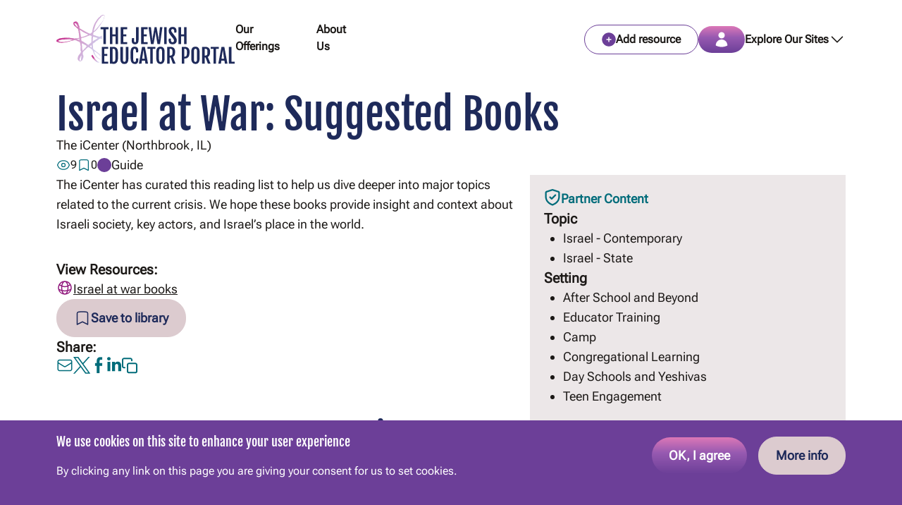

--- FILE ---
content_type: text/html; charset=UTF-8
request_url: https://educator.jewishedproject.org/content/israel-war-suggested-books
body_size: 23677
content:
<!DOCTYPE html>
<html lang="en" dir="ltr" prefix="og: https://ogp.me/ns#">
  <head>
    <meta charset="utf-8" />
<link rel="canonical" href="https://educator.jewishedproject.org/content/israel-war-suggested-books" />
<meta property="og:url" content="https://educator.jewishedproject.org/content/israel-war-suggested-books" />
<meta property="og:title" content="Israel at War: Suggested Books | The Jewish Educator Portal" />
<meta property="og:description" content="A curated reading list to explore major topics related to the current crisis around the Israel-Hamas war." />
<meta property="og:image" content="https://educator.jewishedproject.org/sites/default/files/2024-03/Israel-at-War-Suggested-Books-Hero.jpg" />
<meta name="twitter:card" content="summary_large_image" />
<meta name="Generator" content="Drupal 10 (https://www.drupal.org)" />
<meta name="MobileOptimized" content="width" />
<meta name="HandheldFriendly" content="true" />
<meta name="viewport" content="width=device-width, initial-scale=1.0" />
<link rel="icon" href="/themes/custom/server_theme/favicon.ico" type="image/vnd.microsoft.icon" />
<link rel="alternate" hreflang="en" href="https://educator.jewishedproject.org/content/israel-war-suggested-books" />
<link rel="canonical" href="https://educator.jewishedproject.org/content/israel-war-suggested-books" />
<link rel="shortlink" href="https://educator.jewishedproject.org/node/32216" />
<script src="/sites/default/files/google_tag/default/google_tag.script.js?t8vrkb" defer></script>

    <title>Israel at War: Suggested Books | The Jewish Educator Portal</title>
    <link rel="stylesheet" media="all" href="/sites/default/files/css/css_wD9-FsasD8xOl_waUfc0IIQoHZ30oienpT1BxpJiNsc.css?delta=0&amp;language=en&amp;theme=server_theme&amp;include=[base64]" />
<link rel="stylesheet" media="all" href="/sites/default/files/css/css_AXhYqsyl446RrC7V4ExSpaZ7WzUC1_jHu0qB0hlUrgU.css?delta=1&amp;language=en&amp;theme=server_theme&amp;include=[base64]" />
<link rel="stylesheet" media="all" href="https://maxcdn.bootstrapcdn.com/font-awesome/4.7.0/css/font-awesome.min.css" />
<link rel="stylesheet" media="all" href="/sites/default/files/css/css_IcMzwEo2iEh-HjORp0AKkO4TdsWDRfWtkG0OPZxeXog.css?delta=3&amp;language=en&amp;theme=server_theme&amp;include=[base64]" />

    <script type="application/json" data-drupal-selector="drupal-settings-json">{"path":{"baseUrl":"\/","pathPrefix":"","currentPath":"node\/32216","currentPathIsAdmin":false,"isFront":false,"currentLanguage":"en"},"pluralDelimiter":"\u0003","suppressDeprecationErrors":true,"ajaxPageState":{"libraries":"[base64]","theme":"server_theme","theme_token":null},"ajaxTrustedUrl":[],"data":{"extlink":{"extTarget":true,"extTargetAppendNewWindowDisplay":true,"extTargetAppendNewWindowLabel":"(opens in a new window)","extTargetNoOverride":false,"extNofollow":false,"extTitleNoOverride":false,"extNoreferrer":true,"extFollowNoOverride":false,"extClass":"0","extLabel":"(link is external)","extImgClass":false,"extSubdomains":true,"extExclude":"","extInclude":"","extCssExclude":"","extCssInclude":"","extCssExplicit":"","extAlert":false,"extAlertText":"This link will take you to an external web site. We are not responsible for their content.","extHideIcons":false,"mailtoClass":"0","telClass":"0","mailtoLabel":"(link sends email)","telLabel":"(link is a phone number)","extUseFontAwesome":false,"extIconPlacement":"append","extPreventOrphan":true,"extFaLinkClasses":"fa fa-external-link","extFaMailtoClasses":"fa fa-envelope-o","extAdditionalLinkClasses":"","extAdditionalMailtoClasses":"","extAdditionalTelClasses":"","extFaTelClasses":"fa fa-phone","allowedDomains":[],"extExcludeNoreferrer":""}},"eu_cookie_compliance":{"cookie_policy_version":"1.0.0","popup_enabled":true,"popup_agreed_enabled":false,"popup_hide_agreed":false,"popup_clicking_confirmation":true,"popup_scrolling_confirmation":false,"popup_html_info":"\u003Cdiv role=\u0022alertdialog\u0022 aria-labelledby=\u0022popup-text\u0022 class=\u0022eu-cookie-compliance-banner eu-cookie-compliance-banner-info fluid-container-wide text-white\u0022\u003E\n  \u003Cdiv class=\u0022popup-content info py-10 md:pt-4 flex flex-col md:flex-row space-y-4 md:space-y-0 md:space-x-8 md:justify-between\u0022\u003E\n    \u003Cdiv id=\u0022popup-text\u0022 class=\u0022float-none\u0022\u003E\n      \u003Ch2\u003EWe use cookies on this site to enhance your user experience\u003C\/h2\u003E\n\u003Cp\u003EBy clicking any link on this page you are giving your consent for us to set cookies.\u003C\/p\u003E\n\n    \u003C\/div\u003E\n    \u003Cdiv id=\u0022popup-buttons\u0022 class=\u0022flex flex-col items-center md:flex-row space-y-4 md:space-y-0 md:space-x-4\u0022\u003E\n      \u003Cbutton type=\u0022button\u0022 class=\u0022agree-button eu-cookie-compliance-agree-button bg-button-gradient hover:bg-button-gradient-hover focus-visible:bg-button-gradient-hover text-white text-base lg:text-lg flex flex-row items-center justify-center gap-x-4 rounded-full font-semibold transition-all duration-300 text-nowrap group py-2 px-4 md:py-3 md:px-6\u0022\u003EOK, I agree\u003C\/button\u003E\n              \u003Cbutton type=\u0022button\u0022 class=\u0022disagree-button find-more-button eu-cookie-compliance-more-button text-tjep-navy border border-tjep-pink bg-tjep-pink hover:bg-tjep-light-pink hover:border-tjep-light-pink focus-visible:bg-tjep-light-pink text-base lg:text-lg flex flex-row items-center justify-center gap-x-4 rounded-full font-semibold transition-all duration-300 text-nowrap group py-2 px-4 md:py-3 md:px-6\u0022\u003EMore info\u003C\/button\u003E\n          \u003C\/div\u003E\n  \u003C\/div\u003E\n\u003C\/div\u003E","use_mobile_message":false,"mobile_popup_html_info":"\u003Cdiv role=\u0022alertdialog\u0022 aria-labelledby=\u0022popup-text\u0022 class=\u0022eu-cookie-compliance-banner eu-cookie-compliance-banner-info fluid-container-wide text-white\u0022\u003E\n  \u003Cdiv class=\u0022popup-content info py-10 md:pt-4 flex flex-col md:flex-row space-y-4 md:space-y-0 md:space-x-8 md:justify-between\u0022\u003E\n    \u003Cdiv id=\u0022popup-text\u0022 class=\u0022float-none\u0022\u003E\n      \n    \u003C\/div\u003E\n    \u003Cdiv id=\u0022popup-buttons\u0022 class=\u0022flex flex-col items-center md:flex-row space-y-4 md:space-y-0 md:space-x-4\u0022\u003E\n      \u003Cbutton type=\u0022button\u0022 class=\u0022agree-button eu-cookie-compliance-agree-button bg-button-gradient hover:bg-button-gradient-hover focus-visible:bg-button-gradient-hover text-white text-base lg:text-lg flex flex-row items-center justify-center gap-x-4 rounded-full font-semibold transition-all duration-300 text-nowrap group py-2 px-4 md:py-3 md:px-6\u0022\u003EOK, I agree\u003C\/button\u003E\n              \u003Cbutton type=\u0022button\u0022 class=\u0022disagree-button find-more-button eu-cookie-compliance-more-button text-tjep-navy border border-tjep-pink bg-tjep-pink hover:bg-tjep-light-pink hover:border-tjep-light-pink focus-visible:bg-tjep-light-pink text-base lg:text-lg flex flex-row items-center justify-center gap-x-4 rounded-full font-semibold transition-all duration-300 text-nowrap group py-2 px-4 md:py-3 md:px-6\u0022\u003EMore info\u003C\/button\u003E\n          \u003C\/div\u003E\n  \u003C\/div\u003E\n\u003C\/div\u003E","mobile_breakpoint":768,"popup_html_agreed":false,"popup_use_bare_css":true,"popup_height":"auto","popup_width":"100%","popup_delay":500,"popup_link":"\/privacy-policy","popup_link_new_window":true,"popup_position":false,"fixed_top_position":true,"popup_language":"en","store_consent":false,"better_support_for_screen_readers":false,"cookie_name":"","reload_page":false,"domain":"","domain_all_sites":false,"popup_eu_only":false,"popup_eu_only_js":false,"cookie_lifetime":100,"cookie_session":0,"set_cookie_session_zero_on_disagree":0,"disagree_do_not_show_popup":false,"method":"default","automatic_cookies_removal":true,"allowed_cookies":"","withdraw_markup":"\u003Cbutton type=\u0022button\u0022 class=\u0022eu-cookie-withdraw-tab\u0022\u003EPrivacy settings\u003C\/button\u003E\n\u003Cdiv aria-labelledby=\u0022popup-text\u0022 class=\u0022eu-cookie-withdraw-banner\u0022\u003E\n  \u003Cdiv class=\u0022popup-content info eu-cookie-compliance-content\u0022\u003E\n    \u003Cdiv id=\u0022popup-text\u0022 class=\u0022eu-cookie-compliance-message\u0022 role=\u0022document\u0022\u003E\n      \u003Ch2\u003EWe use cookies on this site to enhance your user experience\u003C\/h2\u003E\n\u003Cp\u003EYou have given your consent for us to set cookies.\u003C\/p\u003E\n\n    \u003C\/div\u003E\n    \u003Cdiv id=\u0022popup-buttons\u0022 class=\u0022eu-cookie-compliance-buttons\u0022\u003E\n      \u003Cbutton type=\u0022button\u0022 class=\u0022eu-cookie-withdraw-button \u0022\u003EWithdraw consent\u003C\/button\u003E\n    \u003C\/div\u003E\n  \u003C\/div\u003E\n\u003C\/div\u003E","withdraw_enabled":false,"reload_options":0,"reload_routes_list":"","withdraw_button_on_info_popup":false,"cookie_categories":[],"cookie_categories_details":[],"enable_save_preferences_button":true,"cookie_value_disagreed":"0","cookie_value_agreed_show_thank_you":"1","cookie_value_agreed":"2","containing_element":"body","settings_tab_enabled":false,"olivero_primary_button_classes":"","olivero_secondary_button_classes":"","close_button_action":"close_banner","open_by_default":true,"modules_allow_popup":true,"hide_the_banner":false,"geoip_match":true,"unverified_scripts":[]},"rollbar":{"accessToken":"b5fe3859d15c42dd84cd546f9deaef90","captureUncaught":false,"captureUnhandledRejections":false,"payload":{"environment":"jep-portal.live"},"rollbarJsUrl":"https:\/\/cdn.rollbar.com\/rollbarjs\/refs\/tags\/v2.26.3\/rollbar.min.js","ignoredMessages":[],"scrubFields":["passwd","password","secret","confirm_password","password_confirmation","auth_token","csrf_token"]},"statistics":{"data":{"nid":"32216"},"url":"\/core\/modules\/statistics\/statistics.php"},"social_media":{"clipboard_copied_text":"Copied!","clipboard_copied_text_timeout":"3000"},"server_page_tracker":{"isCollection":false},"user":{"uid":0,"permissionsHash":"c37023e757161cf0b1307f5b7875ac4ec6a3f4852b1c36831b64397af106ebbe"}}</script>
<script src="/sites/default/files/js/js_BS-iRwfV6lts4CHAHDXzjswHRAIYdxcqFLJz4tAvE44.js?scope=header&amp;delta=0&amp;language=en&amp;theme=server_theme&amp;include=eJxtjuEKwzAIhF8oXR4p2PToXG0Mascef4F1jEF_nfedyuEoVXVjDNm7MLWKjAuY8ArhtuXFjk5yO216oBd3LVUYLfIYJ9GVWzIVmcnyKjqTJIc9YaXTihJGdYPlC_bdizt2nLeTV-Me_p8dw3mjnlwrk5QdC1MeNfqsZEvyoGAPrv6t_CMjHB-RP_IGkY5nJQ"></script>

  </head>
  <body class="server-theme path-node page-node-type-resource-item">
        <a href="#main-content" class="visually-hidden focusable skip-link">
      Skip to main content
    </a>
    <noscript><iframe src="https://www.googletagmanager.com/ns.html?id=GTM-TD6XSW4" height="0" width="0" style="display:none;visibility:hidden"></iframe></noscript>
        <div class="dialog-off-canvas-main-canvas flex flex-col min-h-screen" data-off-canvas-main-canvas>
    <div class="layout-container text-tjep-black flex-grow">
  <header role="navigation" class="h-[72px] md:h-24 xl:h-28 sticky top-0 z-50 transition-all duration-300 bg-white">
  <div class="container-wide max-w-none relative xl:max-w-container-wider flex flex-row gap-x-2 sm:gap-x-20 justify-between items-center h-full">
    <div class="xl:hidden menu-item relative flex items-baseline self-center gap-4 py-0 pr-5">
      <a class="flex gap-2 font-bold" href="/">
        <img class="max-w-36 md:max-w-52 xl:max-w-64" alt="Home" src="/themes/custom/server_theme/dist/images/logo_new.svg" />
      </a>
    </div>
    <nav id="main-nav" class="hidden xl:flex xl:items-center fixed xl:static overflow-y-scroll xl:overflow-y-visible top-0 left-0 h-dvh xl:h-full w-dvw xl:w-auto bg-white xl:bg-transparent z-10">
  <div class="absolute xl:static flex flex-col xl:flex-row justify-between xl:items-center gap-6 p-5 xl:p-0 z-10 xl:h-full xl:gap-x-8 1.5xl:gap-x-20">
    <div class="hidden xl:block menu-item relative flex py-0 flex-shrink-0">
      <a class="flex gap-2" href="/">
        <img class="hidden xl:block" alt="Home" src="/themes/custom/server_theme/dist/images/logo_new.svg" />
      </a>
    </div>
    <div class="flex flex-col xl:flex-row justify-between xl:items-center gap-6 z-10 xl:h-full">
              <div class="menu-item flex xl:items-center xl:max-w-min 1.5xl:max-w-fit xl:py-2 basis-full">
          <div class="relative flex xl:items-center flex-col xl:flex-row">
            <a class="block font-semibold xl:py-2 border-b-4 border-b-transparent transition-all duration-300 ease-in-out" href="">Our Offerings</a>
                                        <div class="sub-menu text-sm xl:text-lg flex flex-col gap-5 static normal-case font-normal text-left pt-4 xl:py-4 xl:px-5 w-auto xl:shadow-md xl:absolute xl:left-0 xl:top-[calc(100%+8px)] xl:text-white xl:bg-tjep-portal-purple xl:z-10 xl:min-w-full xl:w-max xl:max-w-50 xl:hidden">
                                  <a class="block underline-hover-style" href="/content/teaching-resources">Teaching Resources</a>
                                  <a class="block underline-hover-style" href="/content/professional-development">Professional Development</a>
                                  <a class="block underline-hover-style" href="/content/innovation-and-change-0">Innovation &amp; Change</a>
                                  <a class="block underline-hover-style" href="/networks">Communities</a>
                              </div>
                      </div>
        </div>
              <div class="menu-item flex xl:items-center xl:max-w-min 1.5xl:max-w-fit xl:py-2 basis-full">
          <div class="relative flex xl:items-center flex-col xl:flex-row">
            <a class="block font-semibold xl:py-2 border-b-4 border-b-transparent transition-all duration-300 ease-in-out" href="">About Us</a>
                                        <div class="sub-menu text-sm xl:text-lg flex flex-col gap-5 static normal-case font-normal text-left pt-4 xl:py-4 xl:px-5 w-auto xl:shadow-md xl:absolute xl:left-0 xl:top-[calc(100%+8px)] xl:text-white xl:bg-tjep-portal-purple xl:z-10 xl:min-w-full xl:w-max xl:max-w-50 xl:hidden">
                                  <a class="block underline-hover-style" href="/content/what-we-do">What We Do</a>
                                  <a class="block underline-hover-style" href="/content/resource-partners">Our Resource Partners</a>
                                  <a class="block underline-hover-style" href="/content/faqs">FAQs</a>
                                  <a class="block underline-hover-style" href="/content/community-guidelines">Community Guidelines</a>
                              </div>
                      </div>
        </div>
          </div>

        <div class="xl:hidden menu-item relative py-0">
      <a class="block font-semibold xl:leading-7">Explore Our Sites</a>
      <div class="sub-menu flex flex-col gap-5 xl:hidden static normal-case font-normal text-sm xl:text-lg text-left pt-4 xl:py-4 xl:px-2 w-auto xl:shadow-md xl:absolute xl:top-14 xl:left-0 xl:min-w-50 xl:text-white xl:bg-tjep-portal-purple xl:z-10">
                  <a class="block ml-4" href="https://rootone.org/">RootOne</a>
                  <a class="block ml-4" href="https://www.cjilearning.org/">The Center for Jewish-Inclusive Learning</a>
                  <a class="block ml-4" href="https://www.jewishedproject.org/">The Jewish Education Project</a>
                  <a class="block ml-4" href="https://www.yeshivosgeneralstudies.org/">Yeshiva and Day School</a>
              </div>
    </div>

        <div class="menu-item relative py-0 xl:hidden">
      <a class="flex items-center gap-2 pb-2 font-semibold" href="https://educator.jewishedproject.org/resource/add"><div class="text-tjep-portal-purple"><svg width="20" height="20" viewBox="0 0 20 20" fill="none" xmlns="http://www.w3.org/2000/svg"><path fill-rule="evenodd" clip-rule="evenodd" d="M10 0.25C4.61522 0.25 0.25 4.61522 0.25 10C0.25 15.3848 4.61522 19.75 10 19.75C15.3848 19.75 19.75 15.3848 19.75 10C19.75 4.61522 15.3848 0.25 10 0.25ZM10.75 7C10.75 6.58579 10.4142 6.25 10 6.25C9.58579 6.25 9.25 6.58579 9.25 7V9.25H7C6.58579 9.25 6.25 9.58579 6.25 10C6.25 10.4142 6.58579 10.75 7 10.75H9.25V13C9.25 13.4142 9.58579 13.75 10 13.75C10.4142 13.75 10.75 13.4142 10.75 13V10.75H13C13.4142 10.75 13.75 10.4142 13.75 10C13.75 9.58579 13.4142 9.25 13 9.25H10.75V7Z" fill="currentColor"/></svg></div> Add resource</a>
    </div>

        <div class="xl:hidden menu-item relative py-0">
              <a class="block font-semibold xl:leading-7 sso-login-button" href="/jep-sso/login">Log in</a>
          </div>
  </div>
  <div class="xl:hidden absolute top-0 right-0 cursor-pointer">
    <img src="/themes/custom/server_theme/dist/images/close.svg" class="close-main-nav pt-4 pr-4" alt="Close" />
  </div>
</nav>

    <div class="flex gap-x-5 gap-y-6 items-center xl:h-full">
                                    <ul class="hidden md:flex flex-row justify-between h-full items-center w-full sm:w-auto gap-5">
          <li class="hidden xl:flex gap-2 items-center font-bold menu-item py-0">
            



<div class="inline-block button-wrapper md:max-w-max w-fit ">
  <a class="    text-sm md:text-base
 flex flex-row items-center justify-center gap-x-2.5 rounded-full font-semibold transition-all duration-300 py-2 text-nowrap group   bg-white border border-tjep-portal-purple hover:text-white hover:bg-tjep-portal-purple  py-2 px-6 sso-login-button
" href="/jep-sso/login?destination=/resource/add" target="_self" aria-expanded="false" rel="" data-dialog-type="" data-dialog-options="" >
          <div class="text-tjep-portal-purple group-hover:text-white">
              <svg width="20" height="20" viewBox="0 0 20 20" fill="none" xmlns="http://www.w3.org/2000/svg"><path fill-rule="evenodd" clip-rule="evenodd" d="M10 0.25C4.61522 0.25 0.25 4.61522 0.25 10C0.25 15.3848 4.61522 19.75 10 19.75C15.3848 19.75 19.75 15.3848 19.75 10C19.75 4.61522 15.3848 0.25 10 0.25ZM10.75 7C10.75 6.58579 10.4142 6.25 10 6.25C9.58579 6.25 9.25 6.58579 9.25 7V9.25H7C6.58579 9.25 6.25 9.58579 6.25 10C6.25 10.4142 6.58579 10.75 7 10.75H9.25V13C9.25 13.4142 9.58579 13.75 10 13.75C10.4142 13.75 10.75 13.4142 10.75 13V10.75H13C13.4142 10.75 13.75 10.4142 13.75 10C13.75 9.58579 13.4142 9.25 13 9.25H10.75V7Z" fill="currentColor"/></svg>
  
      </div>
                    <div class="">Add resource</div>
      </a>
</div>
          </li>
          <li class="font-bold menu-item py-0 px-0 text-center">
                                    <a  class="    flex flex-row items-center justify-center gap-x-2.5 rounded-full font-semibold transition-all duration-300 py-2 text-nowrap group bg-button-gradient hover:bg-button-gradient-hover focus-visible:bg-button-gradient-hover text-white    py-2 px-6
 UTF-8 sso-login-button" href="/jep-sso/login">
                    <svg width="18" height="22" viewBox="0 0 18 22" fill="none" xmlns="http://www.w3.org/2000/svg"><path fill-rule="evenodd" clip-rule="evenodd" d="M4.5 5C4.5 2.51472 6.51471 0.5 9 0.5C11.4853 0.5 13.5 2.51472 13.5 5C13.5 7.48528 11.4853 9.5 9 9.5C6.51471 9.5 4.5 7.48528 4.5 5Z" fill="currentColor"/><path fill-rule="evenodd" clip-rule="evenodd" d="M0.751241 19.1053C0.828581 14.6156 4.49198 11 9 11C13.5081 11 17.1716 14.6157 17.2488 19.1056C17.2539 19.4034 17.0823 19.676 16.8117 19.8002C14.4327 20.8918 11.7865 21.5 9.00031 21.5C6.21386 21.5 3.56743 20.8917 1.18832 19.7999C0.917647 19.6757 0.746112 19.4031 0.751241 19.1053Z" fill="currentColor"/></svg>
  
            </a>
          </li>
        </ul>
                    <nav role="navigation" aria-labelledby="block-server-theme-our-sites-menu" id="block-server-theme-our-sites" class="block block-menu navigation menu--our-sites our-sites-menu hidden xl:flex xl:items-center xl:h-full">
        
  <div class="flex gap-2 relative">
    <div>
      <h2 class="text-sm md:text-base font-body font-semibold min-w-max normal-case py-2.5" id="block-server-theme-our-sites-menu">Explore Our Sites</h2>
                    
                <ul class="xl:hidden xl:w-72 bg-tjep-portal-purple flex flex-col gap-5 absolute right-0 top-14 py-4 px-5 text-white shadow-md">
                    <li class="menu-item">
        <a class="block pb-2 xl:pb-0 w-fit underline-hover-style     text-base lg:text-lg
" href="https://rootone.org/">RootOne</a>
      </li>
                <li class="menu-item">
        <a class="block pb-2 xl:pb-0 w-fit underline-hover-style     text-base lg:text-lg
" href="https://www.cjilearning.org/">The Center for Jewish-Inclusive Learning</a>
      </li>
                <li class="menu-item">
        <a class="block pb-2 xl:pb-0 w-fit underline-hover-style     text-base lg:text-lg
" href="https://www.jewishedproject.org/">The Jewish Education Project</a>
      </li>
                <li class="menu-item">
        <a class="block pb-2 xl:pb-0 w-fit underline-hover-style     text-base lg:text-lg
" href="https://www.yeshivosgeneralstudies.org/">Yeshiva and Day School</a>
      </li>
        </ul>
  


          </div>
    <button type="button" class="chevron-down">
            <svg xmlns="http://www.w3.org/2000/svg" fill="none" viewBox="0 0 24 24" stroke-width="1.5" stroke="currentColor" class="size-6"><path stroke-linecap="round" stroke-linejoin="round" d="m19.5 8.25-7.5 7.5-7.5-7.5" /></svg>
    </button>
    <button type="button" class="hidden chevron-up">
            <svg xmlns="http://www.w3.org/2000/svg" fill="none" viewBox="0 0 24 24" stroke-width="1.5" stroke="currentColor" class="size-6"><path stroke-linecap="round" stroke-linejoin="round" d="m4.5 15.75 7.5-7.5 7.5 7.5" /></svg>
    </button>
  </div>
  
</nav>

            <a class="menu-toggler cursor-pointer xl:hidden">
        <svg width="40" height="41" viewBox="0 0 40 41" fill="none" xmlns="http://www.w3.org/2000/svg"><path d="M6.66669 10.9363H33.3334M6.66669 20.9363H33.3334M6.66669 30.9363H33.3334" stroke="#1E2A5A" stroke-width="2" stroke-linecap="round" stroke-linejoin="round"/></svg>
      </a>
    </div>
  </div>
</header>


  

  

  

    <div class="region region-highlighted">
    <div data-drupal-messages-fallback class="hidden"></div>

  </div>


  

  <main role="main" class="overflow-x-hidden pb-8 md:pb-10 lg:pb-14 pt-4 md:pt-5">
    <a id="main-content" tabindex="-1"></a>
      <div class="region region-content">
    <div id="block-server-theme-content" class="block-system block-system-main-block">
  
    
      
<article class="node node--type-resource-item node--view-mode-full">

  
    

  
  <div class="node__content">
    


<div class="      bg-transparent
   ">
  <div class="container-wide w-full">
    
<div class="    flex flex-col gap-y-11 md:gap-y-14 lg:gap-y-20
">
  
<div class="    flex flex-col
">
  <div class="page-tracker-back-button py-4 md:py-5 hidden"></div>

<div class="    flex flex-col gap-y-4 md:gap-y-5 lg:gap-y-6 items-start
">
  <div class="page-tracker-back-button py-4 md:py-5 hidden"></div>

  <h1 class="page-title text-navy text-4xl md:text-5xl lg:text-6xl">Israel at War: Suggested Books</h1>


  
<div class="flex flex-wrap items-center gap-x-4 gap-y-2 justify-start">
  <div class="    text-base lg:text-lg
">
  
  
<div class="flex flex-wrap items-center gap-x-4 gap-y-2 justify-start">
  <a href="/content/icenter-northbrook-il" hreflang="en">The iCenter (Northbrook, IL)</a>
</div>

</div>

</div>
  
<div class="max-w-2xl ">
  
  
<div class="flex flex-wrap gap-x-10 gap-y-2 justify-start">
  


<div class="flex flex-row flex-wrap gap-x-4 md:gap-x-5 items-center justify-start  ">
  <div class="views-saves-count flex items-center gap-2 text-center     text-sm md:text-base
     text-tjep-dark-teal
">
        <svg xmlns="http://www.w3.org/2000/svg" fill="none" viewBox="0 0 24 24" stroke-width="1.5" stroke="currentColor" class="size-4 md:size-5 "><path stroke-linecap="round" stroke-linejoin="round" d="M2.036 12.322a1.012 1.012 0 0 1 0-.639C3.423 7.51 7.36 4.5 12 4.5c4.638 0 8.573 3.007 9.963 7.178.07.207.07.431 0 .639C20.577 16.49 16.64 19.5 12 19.5c-4.638 0-8.573-3.007-9.963-7.178Z" /><path stroke-linecap="round" stroke-linejoin="round" d="M15 12a3 3 0 1 1-6 0 3 3 0 0 1 6 0Z" /></svg>
    <div class="    text-tjep-black
">9</div>
  </div>
  <div class="save-counter flex items-center gap-2 text-center     text-sm md:text-base
     text-tjep-dark-teal
">
        <svg xmlns="http://www.w3.org/2000/svg" fill="none" viewBox="0 0 24 24" stroke-width="1.5" stroke="currentColor" class="size-4 md:size-5 "><path stroke-linecap="round" stroke-linejoin="round" d="M17.593 3.322c1.1.128 1.907 1.077 1.907 2.185V21L12 17.25 4.5 21V5.507c0-1.108.806-2.057 1.907-2.185a48.507 48.507 0 0 1 11.186 0Z" /></svg>
    <div class="    text-tjep-black
">0</div>
  </div>
</div>
<div class="flex flex-row flex-wrap gap-y-2 gap-x-5">
  <div class="flex gap-x-2.5 items-center     text-base lg:text-lg
">
  <span class="w-4.5 lg:w-5 h-4.5 lg:h-5 bg-tjep-portal-purple rounded-full"></span>
  Guide
</div>

</div>

</div>

</div>

</div>

</div>

<div class="flex flex-col gap-y-6 md:gap-y-8 lg:gap-y-10
 lg:flex-row lg:gap-x-15 flex-col">

  <div class="w-full lg:max-w-3xl lg:w-3/5">
    
<div class="    flex flex-col gap-y-6 md:gap-y-8 lg:gap-y-10
">
  <div class="    flex flex-col gap-y-2 lg:gap-y-3
">
  <div class="    text-base lg:text-lg
">
  
            <div class="clearfix text-formatted field field--name-field-res-item-description field--type-text-with-summary field--label-hidden field__item"><p>The iCenter has curated this reading list to help us dive deeper into major topics related to the current crisis. We hope these books provide insight and context about Israeli society, key actors, and Israel’s place in the world.</p>
<p>&nbsp;</p>
</div>
      
</div>

</div>

<div class="    flex flex-col gap-y-4 md:gap-y-5 lg:gap-y-6
">
    
<div class="font-semibold">
  <div class="    text-lg lg:text-xl
">
  View Resources:
</div>

</div>

<div class="    flex flex-col gap-y-4 md:gap-y-5 lg:gap-y-6
">
  <div class="flex flex-row gap-2 underline     text-base lg:text-lg
">
  <div class="text-tjep-dark-purple">
                <svg xmlns="http://www.w3.org/2000/svg" fill="none" viewBox="0 0 24 24" stroke-width="1.5" stroke="currentColor" class="size-6"><path stroke-linecap="round" stroke-linejoin="round" d="M12 21a9.004 9.004 0 0 0 8.716-6.747M12 21a9.004 9.004 0 0 1-8.716-6.747M12 21c2.485 0 4.5-4.03 4.5-9S14.485 3 12 3m0 18c-2.485 0-4.5-4.03-4.5-9S9.515 3 12 3m0 0a8.997 8.997 0 0 1 7.843 4.582M12 3a8.997 8.997 0 0 0-7.843 4.582m15.686 0A11.953 11.953 0 0 1 12 10.5c-2.998 0-5.74-1.1-7.843-2.918m15.686 0A8.959 8.959 0 0 1 21 12c0 .778-.099 1.533-.284 2.253m0 0A17.919 17.919 0 0 1 12 16.5c-3.162 0-6.133-.815-8.716-2.247m0 0A9.015 9.015 0 0 1 3 12c0-1.605.42-3.113 1.157-4.418" /></svg>
      </div>
  <a href="https://theicenter.org/icenter_resources/israel-at-war-suggested-books/">Israel at war books</a>
</div>

</div>

</div>
<div class="flag flag-anon-message flag-my-library js-flag-my-library-32216 action-flag w-full sm:w-auto">
  <div class="cursor-pointer">
    



<div class="inline-block button-wrapper md:max-w-max w-fit ">
  <a class="    text-base lg:text-lg
 flex flex-row items-center justify-center gap-x-2.5 rounded-full font-semibold transition-all duration-300 py-2 text-nowrap group  text-tjep-navy border border-tjep-pink bg-tjep-pink hover:bg-tjep-light-pink hover:border-tjep-light-pink focus-visible:bg-tjep-light-pink   py-2 px-4 md:py-3 md:px-6 sso-login-button
" href="/jep-sso/login?flag_anon=my_library-32216&amp;destination=/content/israel-war-suggested-books" target="_self" aria-expanded="false" rel="" data-dialog-type="" data-dialog-options="" >
          <div class="">
                  <svg xmlns="http://www.w3.org/2000/svg" fill="none" viewBox="0 0 24 24" stroke-width="1.5" stroke="currentColor" class="size-6"><path stroke-linecap="round" stroke-linejoin="round" d="M17.593 3.322c1.1.128 1.907 1.077 1.907 2.185V21L12 17.25 4.5 21V5.507c0-1.108.806-2.057 1.907-2.185a48.507 48.507 0 0 1 11.186 0Z" /></svg>
  
      </div>
                    <div class="">Save to library</div>
      </a>
</div>

  </div>
</div>



<div class="    flex flex-col gap-y-4 md:gap-y-5 lg:gap-y-6
">
  <div class="font-semibold     text-lg lg:text-xl
">Share:</div>
  <ul class="flex gap-10 list-none">
          <li>
        <a    class="email text-tjep-dark-teal"  href="mailto:?subject=Israel%20at%20War%3A%20Suggested%20Books&amp;body=Check out this link I shared with you https://educator.jewishedproject.org/content/israel-war-suggested-books" title="Email">
                      <svg xmlns="http://www.w3.org/2000/svg" fill="none" viewBox="0 0 24 24" stroke-width="1.5" stroke="currentColor" class="size-6"><path stroke-linecap="round" stroke-linejoin="round" d="M21.75 6.75v10.5a2.25 2.25 0 0 1-2.25 2.25h-15a2.25 2.25 0 0 1-2.25-2.25V6.75m19.5 0A2.25 2.25 0 0 0 19.5 4.5h-15a2.25 2.25 0 0 0-2.25 2.25m19.5 0v.243a2.25 2.25 0 0 1-1.07 1.916l-7.5 4.615a2.25 2.25 0 0 1-2.36 0L3.32 8.91a2.25 2.25 0 0 1-1.07-1.916V6.75" /></svg>
                  </a>
      </li>
          <li>
        <a  target="_blank"  rel="nooopener noreffer"  class="twitter text-tjep-dark-teal"  href="https://x.com/intent/tweet?url=https://educator.jewishedproject.org/content/israel-war-suggested-books" title="X">
                      <svg class="w-6" width="24" height="24" viewBox="0 0 24 24" fill="none" xmlns="http://www.w3.org/2000/svg"><g clip-path="url(#clip0_2690_1431)"><path d="M14.4533 10.0571L23.4942 0H21.3518L13.5016 8.7324L7.23164 0H0L9.48139 13.2049L0 23.7513H2.14253L10.4326 14.5296L17.0541 23.7513H24.2857L14.4528 10.0571H14.4533ZM11.5188 13.3213L10.5582 12.0064L2.91451 1.54345H6.2053L12.3738 9.98735L13.3345 11.3023L21.3528 22.278H18.062L11.5188 13.3218V13.3213Z" fill="currentColor"/></g><defs><clipPath id="clip0_2690_1431"><rect width="24" height="24" fill="white"/></clipPath></defs></svg>
                  </a>
      </li>
          <li>
        <a  target="_blank"  rel="nooopener noreffer"  class="facebook-share text-tjep-dark-teal"  href="http://www.facebook.com/share.php?u=https://educator.jewishedproject.org/content/israel-war-suggested-books&amp;title=Israel%20at%20War%3A%20Suggested%20Books" title="Facebook">
                      <svg class="size-6" width="10" height="22" viewBox="0 0 10 22" fill="none" xmlns="http://www.w3.org/2000/svg"><mask id="mask0_8738_3965" style="mask-type:alpha" maskUnits="userSpaceOnUse" x="0" y="0" width="10" height="22"><path d="M0 0.158203H10V21.2693H0V0.158203Z" fill="white"/></mask><g mask="url(#mask0_8738_3965)"><path fill-rule="evenodd" clip-rule="evenodd" d="M2.49972 21.2693V11.5936H0V8.07494H2.49972V4.99608C2.49972 3.62828 2.92022 2.47978 3.76122 1.55115C4.60222 0.622518 5.8482 0.158203 7.49972 0.158203C7.91634 0.158203 8.33352 0.174577 8.75014 0.207325C9.16676 0.240072 9.47535 0.272235 9.6759 0.304983L10 0.353519L9.86094 3.67682H7.70803C7.12133 3.67682 6.73186 3.8236 6.53961 4.11657C6.34626 4.40955 6.24986 4.8493 6.24986 5.43583V8.07494H10L9.74571 11.5936H6.24986V21.2693H2.49972Z" fill="currentColor"/></g></svg>
                  </a>
      </li>
          <li>
        <a  target="_blank"  rel="nooopener noreffer"  class="linkedin text-tjep-dark-teal"  href="http://www.linkedin.com/shareArticle?mini=true&amp;url=https://educator.jewishedproject.org/content/israel-war-suggested-books&amp;title=Israel%20at%20War%3A%20Suggested%20Books&amp;source=https://educator.jewishedproject.org/content/israel-war-suggested-books" title="Linkedin">
                      <svg width="20" height="21" viewBox="0 0 20 21" fill="none" xmlns="http://www.w3.org/2000/svg"><path fill-rule="evenodd" clip-rule="evenodd" d="M11.2501 20.2695V12.6099C11.2501 11.7906 11.4695 11.1604 11.9094 10.719C12.3492 10.2777 12.901 10.0571 13.5647 10.0571C14.2434 10.0571 14.7918 10.3015 15.2084 10.7898C15.6245 11.278 15.8328 12.0271 15.8328 13.0354V20.2695H20V12.6099C20 10.7343 19.5407 9.2729 18.6228 8.22449C17.7042 7.17666 16.4971 6.65274 15.0001 6.65274C13.4722 6.65274 12.2224 7.40127 11.2501 8.89835L11.111 7.07821H7.01421L7.08346 10.0571V20.2695H11.2501ZM0.416609 20.2695H4.58325V7.07821H0.416609V20.2695ZM2.47694 4.95029H2.45367C1.72848 4.95029 1.13792 4.72567 0.683084 4.27643C0.227695 3.8272 0 3.27216 0 2.61019C0 1.93238 0.231573 1.37338 0.694164 0.931502C1.15731 0.490754 1.76726 0.269531 2.52292 0.269531C3.26418 0.269531 3.85751 0.490754 4.3057 0.931502C4.75278 1.37338 4.98435 1.93238 5.00042 2.61019C5.00042 3.27216 4.76884 3.8272 4.3057 4.27643C3.84255 4.72567 3.2326 4.95029 2.47694 4.95029Z" fill="currentColor"/></svg>
                  </a>
      </li>
          <li>
        <a  target="_blank"   class="cursor-pointer text-tjep-dark-teal"  data-clipboard-text="https://educator.jewishedproject.org/content/israel-war-suggested-books" title="Copy link">
                      <svg width="24" height="25" viewBox="0 0 24 25" fill="none" xmlns="http://www.w3.org/2000/svg"><path d="M5 15.2695H4C3.46957 15.2695 2.96086 15.0588 2.58579 14.6837C2.21071 14.3087 2 13.8 2 13.2695V4.26953C2 3.7391 2.21071 3.23039 2.58579 2.85532C2.96086 2.48024 3.46957 2.26953 4 2.26953H13C13.5304 2.26953 14.0391 2.48024 14.4142 2.85532C14.7893 3.23039 15 3.7391 15 4.26953V5.26953M11 9.26953H20C21.1046 9.26953 22 10.165 22 11.2695V20.2695C22 21.3741 21.1046 22.2695 20 22.2695H11C9.89543 22.2695 9 21.3741 9 20.2695V11.2695C9 10.165 9.89543 9.26953 11 9.26953Z" stroke="#016C7A" stroke-width="2" stroke-linecap="round" stroke-linejoin="round"/></svg>
                  </a>
      </li>
      </ul>
</div>

</div>

  </div>

    <div class="h-fit w-full lg:w-2/5">
    <div class="bg-tjep-pink-silver">
  <div class="p-5">
  
<div class="    flex flex-col gap-y-4 md:gap-y-5 lg:gap-y-6
">
  <div class="jep-partner-content-label flex gap-3 text-tjep-dark-teal font-semibold     text-base lg:text-lg
">
<svg width="24" height="24" viewBox="0 0 24 24" fill="none" xmlns="http://www.w3.org/2000/svg">
<path fill-rule="evenodd" clip-rule="evenodd" d="M12.7995 0.198934C12.2795 0.0326471 11.7205 0.0326471 11.2005 0.198934L3.3255 2.71893C2.79546 2.88842 2.333 3.22197 2.00488 3.67141C1.67675 4.12086 1.49995 4.66296 1.5 5.21943V10.4994C1.5 12.8484 1.98 15.2724 3.4545 17.5224C4.929 19.7694 7.332 21.7419 11.0025 23.3049C11.318 23.439 11.6572 23.5081 12 23.5081C12.3428 23.5081 12.682 23.439 12.9975 23.3049C16.668 21.7419 19.071 19.7694 20.5455 17.5224C22.02 15.2724 22.5 12.8484 22.5 10.4994V5.21943C22.5 4.66296 22.3232 4.12086 21.9951 3.67141C21.667 3.22197 21.2045 2.88842 20.6745 2.71893L12.7995 0.198934ZM11.8845 2.34243C11.9591 2.31845 12.0394 2.31845 12.114 2.34243L19.989 4.86243C20.0647 4.8866 20.1308 4.9342 20.1777 4.99837C20.2246 5.06253 20.2499 5.13995 20.25 5.21943V10.4994C20.25 12.5364 19.8375 14.4984 18.6645 16.2894C17.4885 18.0804 15.483 19.7994 12.1155 21.2349C12.0789 21.2502 12.0396 21.2581 12 21.2581C11.9604 21.2581 11.9211 21.2502 11.8845 21.2349C8.517 19.8009 6.5115 18.0789 5.3355 16.2879C4.1625 14.4984 3.75 12.5394 3.75 10.4994V5.21943C3.75037 5.1402 3.77583 5.06313 3.82272 4.99926C3.86961 4.93539 3.93552 4.88802 4.011 4.86393L11.886 2.34393L11.8845 2.34243ZM16.92 9.41943C17.1187 9.20617 17.2269 8.9241 17.2218 8.63265C17.2166 8.3412 17.0986 8.06312 16.8924 7.857C16.6863 7.65088 16.4082 7.53281 16.1168 7.52767C15.8253 7.52253 15.5433 7.63071 15.33 7.82943L10.875 12.2844L9.42 10.8294C9.31701 10.7189 9.19281 10.6302 9.05481 10.5688C8.91681 10.5073 8.76784 10.4742 8.61678 10.4715C8.46573 10.4689 8.31569 10.4967 8.1756 10.5532C8.03552 10.6098 7.90827 10.694 7.80144 10.8009C7.69461 10.9077 7.6104 11.035 7.55382 11.175C7.49723 11.3151 7.46945 11.4652 7.47211 11.6162C7.47478 11.7673 7.50784 11.9162 7.56933 12.0542C7.63082 12.1922 7.71947 12.3164 7.83 12.4194L10.08 14.6694C10.2909 14.8801 10.5769 14.9984 10.875 14.9984C11.1731 14.9984 11.4591 14.8801 11.67 14.6694L16.92 9.41943Z" fill="#016C7A"/>
</svg>
Partner Content
</div>
<div class="    flex flex-col gap-y-2 lg:gap-y-3
">
    
<div class="font-semibold">
  <div class="    text-lg lg:text-xl
">
  Topic
</div>

</div>
<div class="    text-base lg:text-lg
">
  <div class="item-list"><ul><li>Israel - Contemporary</li><li>Israel - State</li></ul></div>
</div>

</div>
<div class="    flex flex-col gap-y-2 lg:gap-y-3
">
    
<div class="font-semibold">
  <div class="    text-lg lg:text-xl
">
  Setting
</div>

</div>
<div class="    text-base lg:text-lg
">
  <div class="item-list"><ul><li>After School and Beyond</li><li>Educator Training</li><li>Camp</li><li>Congregational Learning</li><li>Day Schools and Yeshivas</li><li>Teen Engagement</li></ul></div>
</div>

</div>

</div>

</div>

</div>

  </div>
  
</div>



<div class="      bg-transparent
   ">
  <div class="container-wide w-full">
    
<div class="    flex flex-col gap-y-6 md:gap-y-8 lg:gap-y-10
">
  <div class="font-headers">
    
<div class="text-center">
  <div class="    text-tjep-navy
">
  <div class="    text-4xl md:text-5xl lg:text-6xl
">
  <h2>
  Discover more
</h2>

</div>

</div>

</div>

</div>

<div class="grid grid-cols-1 md:grid-cols-2 lg:grid-cols-3 gap-y-6 md:gap-y-8 lg:gap-y-10 gap-x-10
">
  <div class="flex flex-col h-full shadow-md">
  <div class="relative">
      <svg class="ribbon ribbon-partner absolute z-10 top-4 -left-[9px]" width="131" height="56" viewBox="0 0 131 56" fill="none" xmlns="http://www.w3.org/2000/svg"><path d="M0.580078 8.05078C0.580078 3.63251 4.1618 0.0507812 8.58008 0.0507812H110.58C121.626 0.0507812 130.58 9.00509 130.58 20.0508V26.7716C130.58 37.8173 121.626 46.7716 110.58 46.7716H0.580078V8.05078Z" fill="#016C7A"/><rect x="0.580078" y="46.7734" width="8" height="4.24735" fill="#6C3F98"/><path d="M0.580078 50.7734C0.580078 48.5643 2.37094 46.7734 4.58008 46.7734H8.58008V55.2681H4.58008C2.37094 55.2681 0.580078 53.4773 0.580078 51.2681V50.7734Z" fill="white"/><path d="M41.6562 12.0742V20.6055H39.9043V12.0742H41.6562ZM44.2812 12.0742V13.4512H37.3203V12.0742H44.2812ZM47.4219 17.9863V12.0742H49.1738V17.9863C49.1738 18.5566 49.0488 19.0469 48.7988 19.457C48.5488 19.8633 48.207 20.1758 47.7734 20.3945C47.3438 20.6133 46.8594 20.7227 46.3203 20.7227C45.7617 20.7227 45.2676 20.6289 44.8379 20.4414C44.4082 20.2539 44.0703 19.9668 43.8242 19.5801C43.5781 19.1895 43.4551 18.6953 43.4551 18.0977H45.2188C45.2188 18.4102 45.2617 18.6582 45.3477 18.8418C45.4375 19.0254 45.5645 19.1562 45.7285 19.2344C45.8926 19.3125 46.0898 19.3516 46.3203 19.3516C46.543 19.3516 46.7363 19.2988 46.9004 19.1934C47.0645 19.0879 47.1914 18.9336 47.2812 18.7305C47.375 18.5273 47.4219 18.2793 47.4219 17.9863ZM56.3984 19.2344V20.6055H51.8574V19.2344H56.3984ZM52.4316 12.0742V20.6055H50.6738V12.0742H52.4316ZM55.8066 15.5488V16.8848H51.8574V15.5488H55.8066ZM56.3926 12.0742V13.4512H51.8574V12.0742H56.3926ZM60.7461 17.5645H58.5723V16.1934H60.7461C61.082 16.1934 61.3555 16.1387 61.5664 16.0293C61.7773 15.916 61.9316 15.7598 62.0293 15.5605C62.127 15.3613 62.1758 15.1367 62.1758 14.8867C62.1758 14.6328 62.127 14.3965 62.0293 14.1777C61.9316 13.959 61.7773 13.7832 61.5664 13.6504C61.3555 13.5176 61.082 13.4512 60.7461 13.4512H59.1816V20.6055H57.4238V12.0742H60.7461C61.4141 12.0742 61.9863 12.1953 62.4629 12.4375C62.9434 12.6758 63.3105 13.0059 63.5645 13.4277C63.8184 13.8496 63.9453 14.332 63.9453 14.875C63.9453 15.4258 63.8184 15.9023 63.5645 16.3047C63.3105 16.707 62.9434 17.0176 62.4629 17.2363C61.9863 17.4551 61.4141 17.5645 60.7461 17.5645ZM71.4688 17.5645H69.2949V16.1934H71.4688C71.8047 16.1934 72.0781 16.1387 72.2891 16.0293C72.5 15.916 72.6543 15.7598 72.752 15.5605C72.8496 15.3613 72.8984 15.1367 72.8984 14.8867C72.8984 14.6328 72.8496 14.3965 72.752 14.1777C72.6543 13.959 72.5 13.7832 72.2891 13.6504C72.0781 13.5176 71.8047 13.4512 71.4688 13.4512H69.9043V20.6055H68.1465V12.0742H71.4688C72.1367 12.0742 72.709 12.1953 73.1855 12.4375C73.666 12.6758 74.0332 13.0059 74.2871 13.4277C74.541 13.8496 74.668 14.332 74.668 14.875C74.668 15.4258 74.541 15.9023 74.2871 16.3047C74.0332 16.707 73.666 17.0176 73.1855 17.2363C72.709 17.4551 72.1367 17.5645 71.4688 17.5645ZM79.127 19.1758V16.3516C79.127 16.1484 79.0938 15.9746 79.0273 15.8301C78.9609 15.6816 78.8574 15.5664 78.7168 15.4844C78.5801 15.4023 78.4023 15.3613 78.1836 15.3613C77.9961 15.3613 77.834 15.3945 77.6973 15.4609C77.5605 15.5234 77.4551 15.6152 77.3809 15.7363C77.3066 15.8535 77.2695 15.9922 77.2695 16.1523H75.582C75.582 15.8828 75.6445 15.627 75.7695 15.3848C75.8945 15.1426 76.0762 14.9297 76.3145 14.7461C76.5527 14.5586 76.8359 14.4121 77.1641 14.3066C77.4961 14.2012 77.8672 14.1484 78.2773 14.1484C78.7695 14.1484 79.207 14.2305 79.5898 14.3945C79.9727 14.5586 80.2734 14.8047 80.4922 15.1328C80.7148 15.4609 80.8262 15.8711 80.8262 16.3633V19.0762C80.8262 19.4238 80.8477 19.709 80.8906 19.9316C80.9336 20.1504 80.9961 20.3418 81.0781 20.5059V20.6055H79.373C79.291 20.4336 79.2285 20.2188 79.1855 19.9609C79.1465 19.6992 79.127 19.4375 79.127 19.1758ZM79.3496 16.7441L79.3613 17.6992H78.418C78.1953 17.6992 78.002 17.7246 77.8379 17.7754C77.6738 17.8262 77.5391 17.8984 77.4336 17.9922C77.3281 18.082 77.25 18.1875 77.1992 18.3086C77.1523 18.4297 77.1289 18.5625 77.1289 18.707C77.1289 18.8516 77.1621 18.9824 77.2285 19.0996C77.2949 19.2129 77.3906 19.3027 77.5156 19.3691C77.6406 19.4316 77.7871 19.4629 77.9551 19.4629C78.209 19.4629 78.4297 19.4121 78.6172 19.3105C78.8047 19.209 78.9492 19.084 79.0508 18.9355C79.1562 18.7871 79.2109 18.6465 79.2148 18.5137L79.6602 19.2285C79.5977 19.3887 79.5117 19.5547 79.4023 19.7266C79.2969 19.8984 79.1621 20.0605 78.998 20.2129C78.834 20.3613 78.6367 20.4844 78.4062 20.582C78.1758 20.6758 77.9023 20.7227 77.5859 20.7227C77.1836 20.7227 76.8184 20.6426 76.4902 20.4824C76.166 20.3184 75.9082 20.0938 75.7168 19.8086C75.5293 19.5195 75.4355 19.1914 75.4355 18.8242C75.4355 18.4922 75.498 18.1973 75.623 17.9395C75.748 17.6816 75.9316 17.4648 76.1738 17.2891C76.4199 17.1094 76.7266 16.9746 77.0938 16.8848C77.4609 16.791 77.8867 16.7441 78.3711 16.7441H79.3496ZM83.8145 15.6484V20.6055H82.127V14.2656H83.7148L83.8145 15.6484ZM85.7246 14.2246L85.6953 15.7891C85.6133 15.7773 85.5137 15.7676 85.3965 15.7598C85.2832 15.748 85.1797 15.7422 85.0859 15.7422C84.8477 15.7422 84.6406 15.7734 84.4648 15.8359C84.293 15.8945 84.1484 15.9824 84.0312 16.0996C83.918 16.2168 83.832 16.3594 83.7734 16.5273C83.7188 16.6953 83.6875 16.8867 83.6797 17.1016L83.3398 16.9961C83.3398 16.5859 83.3809 16.209 83.4629 15.8652C83.5449 15.5176 83.6641 15.2148 83.8203 14.957C83.9805 14.6992 84.1758 14.5 84.4062 14.3594C84.6367 14.2188 84.9004 14.1484 85.1973 14.1484C85.291 14.1484 85.3867 14.1562 85.4844 14.1719C85.582 14.1836 85.6621 14.2012 85.7246 14.2246ZM89.9199 14.2656V15.4609H86.2285V14.2656H89.9199ZM87.1426 12.7012H88.8301V18.6953C88.8301 18.8789 88.8535 19.0195 88.9004 19.1172C88.9512 19.2148 89.0254 19.2832 89.123 19.3223C89.2207 19.3574 89.3438 19.375 89.4922 19.375C89.5977 19.375 89.6914 19.3711 89.7734 19.3633C89.8594 19.3516 89.9316 19.3398 89.9902 19.3281L89.9961 20.5703C89.8516 20.6172 89.6953 20.6543 89.5273 20.6816C89.3594 20.709 89.1738 20.7227 88.9707 20.7227C88.5996 20.7227 88.2754 20.6621 87.998 20.541C87.7246 20.416 87.5137 20.2168 87.3652 19.9434C87.2168 19.6699 87.1426 19.3105 87.1426 18.8652V12.7012ZM92.5332 15.6191V20.6055H90.8457V14.2656H92.4277L92.5332 15.6191ZM92.2871 17.2129H91.8301C91.8301 16.7441 91.8906 16.3223 92.0117 15.9473C92.1328 15.5684 92.3027 15.2461 92.5215 14.9805C92.7402 14.7109 93 14.5059 93.3008 14.3652C93.6055 14.2207 93.9453 14.1484 94.3203 14.1484C94.6172 14.1484 94.8887 14.1914 95.1348 14.2773C95.3809 14.3633 95.5918 14.5 95.7676 14.6875C95.9473 14.875 96.084 15.123 96.1777 15.4316C96.2754 15.7402 96.3242 16.1172 96.3242 16.5625V20.6055H94.625V16.5566C94.625 16.2754 94.5859 16.0566 94.5078 15.9004C94.4297 15.7441 94.3145 15.6348 94.1621 15.5723C94.0137 15.5059 93.8301 15.4727 93.6113 15.4727C93.3848 15.4727 93.1875 15.5176 93.0195 15.6074C92.8555 15.6973 92.7188 15.8223 92.6094 15.9824C92.5039 16.1387 92.4238 16.3223 92.3691 16.5332C92.3145 16.7441 92.2871 16.9707 92.2871 17.2129ZM100.525 20.7227C100.033 20.7227 99.5918 20.6445 99.2012 20.4883C98.8105 20.3281 98.4785 20.1074 98.2051 19.8262C97.9355 19.5449 97.7285 19.2188 97.584 18.8477C97.4395 18.4727 97.3672 18.0742 97.3672 17.6523V17.418C97.3672 16.9375 97.4355 16.498 97.5723 16.0996C97.709 15.7012 97.9043 15.3555 98.1582 15.0625C98.416 14.7695 98.7285 14.5449 99.0957 14.3887C99.4629 14.2285 99.877 14.1484 100.338 14.1484C100.787 14.1484 101.186 14.2227 101.533 14.3711C101.881 14.5195 102.172 14.7305 102.406 15.0039C102.645 15.2773 102.824 15.6055 102.945 15.9883C103.066 16.3672 103.127 16.7891 103.127 17.2539V17.957H98.0879V16.832H101.469V16.7031C101.469 16.4688 101.426 16.2598 101.34 16.0762C101.258 15.8887 101.133 15.7402 100.965 15.6309C100.797 15.5215 100.582 15.4668 100.32 15.4668C100.098 15.4668 99.9062 15.5156 99.7461 15.6133C99.5859 15.7109 99.4551 15.8477 99.3535 16.0234C99.2559 16.1992 99.1816 16.4062 99.1309 16.6445C99.084 16.8789 99.0605 17.1367 99.0605 17.418V17.6523C99.0605 17.9062 99.0957 18.1406 99.166 18.3555C99.2402 18.5703 99.3438 18.7559 99.4766 18.9121C99.6133 19.0684 99.7773 19.1895 99.9688 19.2754C100.164 19.3613 100.385 19.4043 100.631 19.4043C100.936 19.4043 101.219 19.3457 101.48 19.2285C101.746 19.1074 101.975 18.9258 102.166 18.6836L102.986 19.5742C102.854 19.7656 102.672 19.9492 102.441 20.125C102.215 20.3008 101.941 20.4453 101.621 20.5586C101.301 20.668 100.936 20.7227 100.525 20.7227ZM105.775 15.6484V20.6055H104.088V14.2656H105.676L105.775 15.6484ZM107.686 14.2246L107.656 15.7891C107.574 15.7773 107.475 15.7676 107.357 15.7598C107.244 15.748 107.141 15.7422 107.047 15.7422C106.809 15.7422 106.602 15.7734 106.426 15.8359C106.254 15.8945 106.109 15.9824 105.992 16.0996C105.879 16.2168 105.793 16.3594 105.734 16.5273C105.68 16.6953 105.648 16.8867 105.641 17.1016L105.301 16.9961C105.301 16.5859 105.342 16.209 105.424 15.8652C105.506 15.5176 105.625 15.2148 105.781 14.957C105.941 14.6992 106.137 14.5 106.367 14.3594C106.598 14.2188 106.861 14.1484 107.158 14.1484C107.252 14.1484 107.348 14.1562 107.445 14.1719C107.543 14.1836 107.623 14.2012 107.686 14.2246ZM42.7871 31.7754H44.5391C44.5039 32.3496 44.3457 32.8594 44.0645 33.3047C43.7871 33.75 43.3984 34.0977 42.8984 34.3477C42.4023 34.5977 41.8047 34.7227 41.1055 34.7227C40.5586 34.7227 40.0684 34.6289 39.6348 34.4414C39.2012 34.25 38.8301 33.9766 38.5215 33.6211C38.2168 33.2656 37.9844 32.8359 37.8242 32.332C37.6641 31.8281 37.584 31.2637 37.584 30.6387V30.0469C37.584 29.4219 37.666 28.8574 37.8301 28.3535C37.998 27.8457 38.2363 27.4141 38.5449 27.0586C38.8574 26.7031 39.2305 26.4297 39.6641 26.2383C40.0977 26.0469 40.582 25.9512 41.1172 25.9512C41.8281 25.9512 42.4277 26.0801 42.916 26.3379C43.4082 26.5957 43.7891 26.9512 44.0586 27.4043C44.332 27.8574 44.4961 28.373 44.5508 28.9512H42.793C42.7734 28.6074 42.7051 28.3164 42.5879 28.0781C42.4707 27.8359 42.293 27.6543 42.0547 27.5332C41.8203 27.4082 41.5078 27.3457 41.1172 27.3457C40.8242 27.3457 40.5684 27.4004 40.3496 27.5098C40.1309 27.6191 39.9473 27.7852 39.7988 28.0078C39.6504 28.2305 39.5391 28.5117 39.4648 28.8516C39.3945 29.1875 39.3594 29.582 39.3594 30.0352V30.6387C39.3594 31.0801 39.3926 31.4688 39.459 31.8047C39.5254 32.1367 39.627 32.418 39.7637 32.6484C39.9043 32.875 40.084 33.0469 40.3027 33.1641C40.5254 33.2773 40.793 33.334 41.1055 33.334C41.4727 33.334 41.7754 33.2754 42.0137 33.1582C42.252 33.041 42.4336 32.8672 42.5586 32.6367C42.6875 32.4062 42.7637 32.1191 42.7871 31.7754ZM45.3184 31.5V31.377C45.3184 30.9121 45.3848 30.4844 45.5176 30.0938C45.6504 29.6992 45.8438 29.3574 46.0977 29.0684C46.3516 28.7793 46.6641 28.5547 47.0352 28.3945C47.4062 28.2305 47.832 28.1484 48.3125 28.1484C48.793 28.1484 49.2207 28.2305 49.5957 28.3945C49.9707 28.5547 50.2852 28.7793 50.5391 29.0684C50.7969 29.3574 50.9922 29.6992 51.125 30.0938C51.2578 30.4844 51.3242 30.9121 51.3242 31.377V31.5C51.3242 31.9609 51.2578 32.3887 51.125 32.7832C50.9922 33.1738 50.7969 33.5156 50.5391 33.8086C50.2852 34.0977 49.9727 34.3223 49.6016 34.4824C49.2305 34.6426 48.8047 34.7227 48.3242 34.7227C47.8438 34.7227 47.416 34.6426 47.041 34.4824C46.6699 34.3223 46.3555 34.0977 46.0977 33.8086C45.8438 33.5156 45.6504 33.1738 45.5176 32.7832C45.3848 32.3887 45.3184 31.9609 45.3184 31.5ZM47.0059 31.377V31.5C47.0059 31.7656 47.0293 32.0137 47.0762 32.2441C47.123 32.4746 47.1973 32.6777 47.2988 32.8535C47.4043 33.0254 47.541 33.1602 47.709 33.2578C47.877 33.3555 48.082 33.4043 48.3242 33.4043C48.5586 33.4043 48.7598 33.3555 48.9277 33.2578C49.0957 33.1602 49.2305 33.0254 49.332 32.8535C49.4336 32.6777 49.5078 32.4746 49.5547 32.2441C49.6055 32.0137 49.6309 31.7656 49.6309 31.5V31.377C49.6309 31.1191 49.6055 30.877 49.5547 30.6504C49.5078 30.4199 49.4316 30.2168 49.3262 30.041C49.2246 29.8613 49.0898 29.7207 48.9219 29.6191C48.7539 29.5176 48.5508 29.4668 48.3125 29.4668C48.0742 29.4668 47.8711 29.5176 47.7031 29.6191C47.5391 29.7207 47.4043 29.8613 47.2988 30.041C47.1973 30.2168 47.123 30.4199 47.0762 30.6504C47.0293 30.877 47.0059 31.1191 47.0059 31.377ZM54.0137 29.6191V34.6055H52.3262V28.2656H53.9082L54.0137 29.6191ZM53.7676 31.2129H53.3105C53.3105 30.7441 53.3711 30.3223 53.4922 29.9473C53.6133 29.5684 53.7832 29.2461 54.002 28.9805C54.2207 28.7109 54.4805 28.5059 54.7812 28.3652C55.0859 28.2207 55.4258 28.1484 55.8008 28.1484C56.0977 28.1484 56.3691 28.1914 56.6152 28.2773C56.8613 28.3633 57.0723 28.5 57.248 28.6875C57.4277 28.875 57.5645 29.123 57.6582 29.4316C57.7559 29.7402 57.8047 30.1172 57.8047 30.5625V34.6055H56.1055V30.5566C56.1055 30.2754 56.0664 30.0566 55.9883 29.9004C55.9102 29.7441 55.7949 29.6348 55.6426 29.5723C55.4941 29.5059 55.3105 29.4727 55.0918 29.4727C54.8652 29.4727 54.668 29.5176 54.5 29.6074C54.3359 29.6973 54.1992 29.8223 54.0898 29.9824C53.9844 30.1387 53.9043 30.3223 53.8496 30.5332C53.7949 30.7441 53.7676 30.9707 53.7676 31.2129ZM62.1934 28.2656V29.4609H58.502V28.2656H62.1934ZM59.416 26.7012H61.1035V32.6953C61.1035 32.8789 61.127 33.0195 61.1738 33.1172C61.2246 33.2148 61.2988 33.2832 61.3965 33.3223C61.4941 33.3574 61.6172 33.375 61.7656 33.375C61.8711 33.375 61.9648 33.3711 62.0469 33.3633C62.1328 33.3516 62.2051 33.3398 62.2637 33.3281L62.2695 34.5703C62.125 34.6172 61.9688 34.6543 61.8008 34.6816C61.6328 34.709 61.4473 34.7227 61.2441 34.7227C60.873 34.7227 60.5488 34.6621 60.2715 34.541C59.998 34.416 59.7871 34.2168 59.6387 33.9434C59.4902 33.6699 59.416 33.3105 59.416 32.8652V26.7012ZM66.0723 34.7227C65.5801 34.7227 65.1387 34.6445 64.748 34.4883C64.3574 34.3281 64.0254 34.1074 63.752 33.8262C63.4824 33.5449 63.2754 33.2188 63.1309 32.8477C62.9863 32.4727 62.9141 32.0742 62.9141 31.6523V31.418C62.9141 30.9375 62.9824 30.498 63.1191 30.0996C63.2559 29.7012 63.4512 29.3555 63.7051 29.0625C63.9629 28.7695 64.2754 28.5449 64.6426 28.3887C65.0098 28.2285 65.4238 28.1484 65.8848 28.1484C66.334 28.1484 66.7324 28.2227 67.0801 28.3711C67.4277 28.5195 67.7188 28.7305 67.9531 29.0039C68.1914 29.2773 68.3711 29.6055 68.4922 29.9883C68.6133 30.3672 68.6738 30.7891 68.6738 31.2539V31.957H63.6348V30.832H67.0156V30.7031C67.0156 30.4688 66.9727 30.2598 66.8867 30.0762C66.8047 29.8887 66.6797 29.7402 66.5117 29.6309C66.3438 29.5215 66.1289 29.4668 65.8672 29.4668C65.6445 29.4668 65.4531 29.5156 65.293 29.6133C65.1328 29.7109 65.002 29.8477 64.9004 30.0234C64.8027 30.1992 64.7285 30.4062 64.6777 30.6445C64.6309 30.8789 64.6074 31.1367 64.6074 31.418V31.6523C64.6074 31.9062 64.6426 32.1406 64.7129 32.3555C64.7871 32.5703 64.8906 32.7559 65.0234 32.9121C65.1602 33.0684 65.3242 33.1895 65.5156 33.2754C65.7109 33.3613 65.9316 33.4043 66.1777 33.4043C66.4824 33.4043 66.7656 33.3457 67.0273 33.2285C67.293 33.1074 67.5215 32.9258 67.7129 32.6836L68.5332 33.5742C68.4004 33.7656 68.2188 33.9492 67.9883 34.125C67.7617 34.3008 67.4883 34.4453 67.168 34.5586C66.8477 34.668 66.4824 34.7227 66.0723 34.7227ZM71.2871 29.6191V34.6055H69.5996V28.2656H71.1816L71.2871 29.6191ZM71.041 31.2129H70.584C70.584 30.7441 70.6445 30.3223 70.7656 29.9473C70.8867 29.5684 71.0566 29.2461 71.2754 28.9805C71.4941 28.7109 71.7539 28.5059 72.0547 28.3652C72.3594 28.2207 72.6992 28.1484 73.0742 28.1484C73.3711 28.1484 73.6426 28.1914 73.8887 28.2773C74.1348 28.3633 74.3457 28.5 74.5215 28.6875C74.7012 28.875 74.8379 29.123 74.9316 29.4316C75.0293 29.7402 75.0781 30.1172 75.0781 30.5625V34.6055H73.3789V30.5566C73.3789 30.2754 73.3398 30.0566 73.2617 29.9004C73.1836 29.7441 73.0684 29.6348 72.916 29.5723C72.7676 29.5059 72.584 29.4727 72.3652 29.4727C72.1387 29.4727 71.9414 29.5176 71.7734 29.6074C71.6094 29.6973 71.4727 29.8223 71.3633 29.9824C71.2578 30.1387 71.1777 30.3223 71.123 30.5332C71.0684 30.7441 71.041 30.9707 71.041 31.2129ZM79.4668 28.2656V29.4609H75.7754V28.2656H79.4668ZM76.6895 26.7012H78.377V32.6953C78.377 32.8789 78.4004 33.0195 78.4473 33.1172C78.498 33.2148 78.5723 33.2832 78.6699 33.3223C78.7676 33.3574 78.8906 33.375 79.0391 33.375C79.1445 33.375 79.2383 33.3711 79.3203 33.3633C79.4062 33.3516 79.4785 33.3398 79.5371 33.3281L79.543 34.5703C79.3984 34.6172 79.2422 34.6543 79.0742 34.6816C78.9062 34.709 78.7207 34.7227 78.5176 34.7227C78.1465 34.7227 77.8223 34.6621 77.5449 34.541C77.2715 34.416 77.0605 34.2168 76.9121 33.9434C76.7637 33.6699 76.6895 33.3105 76.6895 32.8652V26.7012Z" fill="white"/><path d="M15.5807 16.5844V20.7417C15.5809 22.2203 15.8787 23.6818 16.4541 25.0283C17.0296 26.3748 17.8694 27.5752 18.9174 28.5489L22.0807 31.488L25.2441 28.5489C26.2921 27.5752 27.132 26.3749 27.7074 25.0284C28.2829 23.6819 28.5806 22.2203 28.5807 20.7417V16.5844L22.0807 13.9962L15.5807 16.5844ZM14.1171 14.7094L22.0807 11.5391L30.0443 14.7105C30.2508 14.7927 30.4287 14.9398 30.5543 15.1322C30.68 15.3246 30.7473 15.5531 30.7474 15.7872V20.7417C30.7474 24.3962 29.2611 27.8737 26.6708 30.2813L22.0807 34.5455L17.4906 30.2813C16.2101 29.0915 15.1839 27.6249 14.4808 25.9796C13.7777 24.3343 13.414 22.5484 13.4141 20.7417V15.7872C13.4141 15.5531 13.4815 15.3246 13.6071 15.1322C13.7328 14.9398 13.9107 14.7915 14.1171 14.7094ZM20.9313 23.3506L24.762 19.283C24.9663 19.0735 25.2399 18.9576 25.524 18.9602C25.808 18.9628 26.0798 19.0838 26.2806 19.2971C26.4815 19.5103 26.5954 19.7989 26.5979 20.1005C26.6003 20.4021 26.4911 20.6926 26.2938 20.9096L21.6972 25.7916C21.4941 26.0072 21.2186 26.1284 20.9313 26.1284C20.6441 26.1284 20.3686 26.0072 20.1654 25.7916L17.8676 23.3517C17.6703 23.1348 17.5611 22.8442 17.5636 22.5426C17.5661 22.241 17.68 21.9525 17.8808 21.7392C18.0817 21.5259 18.3534 21.4049 18.6375 21.4023C18.9215 21.3997 19.1952 21.5156 19.3995 21.7252L20.9313 23.3517V23.3506Z" fill="white"/></svg>
      <picture>
                  <source srcset="/sites/default/files/styles/card_lg_1x_480x252/public/resource_submission/2022-10/pub-life-and-assasination-yitzhak-rabin-IHS-p76rqo5ugq8zzoggbbm2okkou4okbos8lq5cspjfj6.jpg?itok=iZylIPnc 1x, /sites/default/files/styles/card_lg_2x_960x504/public/resource_submission/2022-10/pub-life-and-assasination-yitzhak-rabin-IHS-p76rqo5ugq8zzoggbbm2okkou4okbos8lq5cspjfj6.jpg?itok=2prLSZ1d 2x" media="all and (min-width: 1024px)" type="image/jpeg" width="480" height="252"/>
              <source srcset="/sites/default/files/styles/card_md_1x_512x270/public/resource_submission/2022-10/pub-life-and-assasination-yitzhak-rabin-IHS-p76rqo5ugq8zzoggbbm2okkou4okbos8lq5cspjfj6.jpg?itok=HJQCL0Kl 1x, /sites/default/files/styles/card_md_2x_1024x540/public/resource_submission/2022-10/pub-life-and-assasination-yitzhak-rabin-IHS-p76rqo5ugq8zzoggbbm2okkou4okbos8lq5cspjfj6.jpg?itok=BkWCbaSL 2x" media="all and (min-width: 768px)" type="image/jpeg" width="512" height="270"/>
              <source srcset="/sites/default/files/styles/card_sm_1x_768x400/public/resource_submission/2022-10/pub-life-and-assasination-yitzhak-rabin-IHS-p76rqo5ugq8zzoggbbm2okkou4okbos8lq5cspjfj6.jpg?itok=zNnNyx_o 1x, /sites/default/files/styles/card_sm_2x_1536x800/public/resource_submission/2022-10/pub-life-and-assasination-yitzhak-rabin-IHS-p76rqo5ugq8zzoggbbm2okkou4okbos8lq5cspjfj6.jpg?itok=FN6IiMAG 2x" media="all and (min-width: 640px)" type="image/jpeg" width="768" height="400"/>
              <source srcset="/sites/default/files/styles/card_mobile_1x_640x335/public/resource_submission/2022-10/pub-life-and-assasination-yitzhak-rabin-IHS-p76rqo5ugq8zzoggbbm2okkou4okbos8lq5cspjfj6.jpg?itok=3kk3tQMe 1x, /sites/default/files/styles/card_mobile_2x_1280x670/public/resource_submission/2022-10/pub-life-and-assasination-yitzhak-rabin-IHS-p76rqo5ugq8zzoggbbm2okkou4okbos8lq5cspjfj6.jpg?itok=LVW9oKWW 2x" type="image/jpeg" width="640" height="335"/>
                  <img width="1536" height="800" src="/sites/default/files/styles/card_sm_2x_1536x800/public/resource_submission/2022-10/pub-life-and-assasination-yitzhak-rabin-IHS-p76rqo5ugq8zzoggbbm2okkou4okbos8lq5cspjfj6.jpg?itok=FN6IiMAG" alt="" loading="lazy" />

  </picture>

</div>

  <div class="flex flex-col flex-grow justify-between py-2 px-4 gap-4 sm:py-3 sm:px-5 sm:gap-5 lg:px-6 lg:gap-6">
    <div class="    flex flex-col gap-y-1
">
    
<div class="font-semibold">
  <div class="    text-tjep-navy
">
  <div class="    text-lg lg:text-xl
">
  <div class="    line-clamp-2
">
  <div class="    text-lg lg:text-xl
">
  <a href="/content/life-and-assassination-yitzhak-rabin" hreflang="en">The Life and Assassination of Yitzhak Rabin</a>
</div>

</div>

</div>

</div>

</div>
<div class="    line-clamp-3
">
  <div class="    text-sm md:text-base
">
  
            <div class="clearfix text-formatted field field--name-field-res-item-description field--type-text-with-summary field--label-hidden field__item">  <p>No event has fractured Israeli society more than the assassination of Yitzhak Rabin.</p>


</div>
      
</div>

</div>

</div>

    <div class="    flex flex-col gap-y-2 lg:gap-y-3
">
  <div class="border-t border-tjep-dark-teal"></div>
<div class="w-fit">
  <div class="    text-tjep-dark-teal
">
  


<div class="flex flex-row flex-wrap gap-x-4 md:gap-x-5 items-center justify-start  ">
  <div class="views-saves-count flex items-center gap-2 text-center     text-sm md:text-base
     text-tjep-dark-teal
">
        <svg xmlns="http://www.w3.org/2000/svg" fill="none" viewBox="0 0 24 24" stroke-width="1.5" stroke="currentColor" class="size-4 md:size-5 "><path stroke-linecap="round" stroke-linejoin="round" d="M2.036 12.322a1.012 1.012 0 0 1 0-.639C3.423 7.51 7.36 4.5 12 4.5c4.638 0 8.573 3.007 9.963 7.178.07.207.07.431 0 .639C20.577 16.49 16.64 19.5 12 19.5c-4.638 0-8.573-3.007-9.963-7.178Z" /><path stroke-linecap="round" stroke-linejoin="round" d="M15 12a3 3 0 1 1-6 0 3 3 0 0 1 6 0Z" /></svg>
    <div class="    text-tjep-black
">72</div>
  </div>
  <div class="save-counter flex items-center gap-2 text-center     text-sm md:text-base
     text-tjep-dark-teal
">
        <svg xmlns="http://www.w3.org/2000/svg" fill="none" viewBox="0 0 24 24" stroke-width="1.5" stroke="currentColor" class="size-4 md:size-5 "><path stroke-linecap="round" stroke-linejoin="round" d="M17.593 3.322c1.1.128 1.907 1.077 1.907 2.185V21L12 17.25 4.5 21V5.507c0-1.108.806-2.057 1.907-2.185a48.507 48.507 0 0 1 11.186 0Z" /></svg>
    <div class="    text-tjep-black
">0</div>
  </div>
</div>

</div>

</div>

</div>

  </div>
</div>
<div class="flex flex-col h-full shadow-md">
    <picture>
                  <source srcset="/sites/default/files/styles/card_lg_1x_480x252/public/2025-09/Square%20Logo%20Full%20Color%20%282%29.png?h=6b0e383c&amp;itok=ipaBkg1U 1x, /sites/default/files/styles/card_lg_2x_960x504/public/2025-09/Square%20Logo%20Full%20Color%20%282%29.png?h=6b0e383c&amp;itok=tF89d5Xs 2x" media="all and (min-width: 1024px)" type="image/png" width="480" height="252"/>
              <source srcset="/sites/default/files/styles/card_md_1x_512x270/public/2025-09/Square%20Logo%20Full%20Color%20%282%29.png?h=6b0e383c&amp;itok=Quz8B8u5 1x, /sites/default/files/styles/card_md_2x_1024x540/public/2025-09/Square%20Logo%20Full%20Color%20%282%29.png?h=6b0e383c&amp;itok=aMrVrD5b 2x" media="all and (min-width: 768px)" type="image/png" width="512" height="270"/>
              <source srcset="/sites/default/files/styles/card_sm_1x_768x400/public/2025-09/Square%20Logo%20Full%20Color%20%282%29.png?h=6b0e383c&amp;itok=_rs3OQ5z 1x, /sites/default/files/styles/card_sm_2x_1536x800/public/2025-09/Square%20Logo%20Full%20Color%20%282%29.png?h=6b0e383c&amp;itok=utLqZTzo 2x" media="all and (min-width: 640px)" type="image/png" width="768" height="400"/>
              <source srcset="/sites/default/files/styles/card_mobile_1x_640x335/public/2025-09/Square%20Logo%20Full%20Color%20%282%29.png?h=6b0e383c&amp;itok=H5baqgrm 1x, /sites/default/files/styles/card_mobile_2x_1280x670/public/2025-09/Square%20Logo%20Full%20Color%20%282%29.png?h=6b0e383c&amp;itok=boFdeM2g 2x" type="image/png" width="640" height="335"/>
                  <img width="1536" height="800" src="/sites/default/files/styles/card_sm_2x_1536x800/public/2025-09/Square%20Logo%20Full%20Color%20%282%29.png?h=6b0e383c&amp;itok=utLqZTzo" alt="Logo saying &quot;Task Force on Arab Citizens of Israel&quot; with overlapping weave pattern on the left." loading="lazy" />

  </picture>

  <div class="flex flex-col flex-grow justify-between py-2 px-4 gap-4 sm:py-3 sm:px-5 sm:gap-5 lg:px-6 lg:gap-6">
    <div class="    flex flex-col gap-y-1
">
    
<div class="font-semibold">
  <div class="    text-tjep-navy
">
  <div class="    text-lg lg:text-xl
">
  <div class="    line-clamp-2
">
  <div class="    text-lg lg:text-xl
">
  <a href="/content/madrasa-series-guides-participants-and-facilitators-2023-dir-guri-alfi-created-sayed-kashua" hreflang="en">Madrasa Series Guides for Participants and Facilitators (2023, Dir. Guri Alfi, Created by Sayed Kashua)</a>
</div>

</div>

</div>

</div>

</div>
<div class="    line-clamp-3
">
  <div class="    text-sm md:text-base
">
  
            <div class="clearfix text-formatted field field--name-field-res-item-description field--type-text-with-summary field--label-hidden field__item">  <p>Guides for educators and learners to learn more about Arab citizens of Israel through Sayed Kahsua’s humorous TV series Madrasa about a fictional bilingual school.</p>


</div>
      
</div>

</div>

</div>

    <div class="    flex flex-col gap-y-2 lg:gap-y-3
">
  <div class="border-t border-tjep-dark-teal"></div>
<div class="w-fit">
  <div class="    text-tjep-dark-teal
">
  


<div class="flex flex-row flex-wrap gap-x-4 md:gap-x-5 items-center justify-start  ">
  <div class="views-saves-count flex items-center gap-2 text-center     text-sm md:text-base
     text-tjep-dark-teal
">
        <svg xmlns="http://www.w3.org/2000/svg" fill="none" viewBox="0 0 24 24" stroke-width="1.5" stroke="currentColor" class="size-4 md:size-5 "><path stroke-linecap="round" stroke-linejoin="round" d="M2.036 12.322a1.012 1.012 0 0 1 0-.639C3.423 7.51 7.36 4.5 12 4.5c4.638 0 8.573 3.007 9.963 7.178.07.207.07.431 0 .639C20.577 16.49 16.64 19.5 12 19.5c-4.638 0-8.573-3.007-9.963-7.178Z" /><path stroke-linecap="round" stroke-linejoin="round" d="M15 12a3 3 0 1 1-6 0 3 3 0 0 1 6 0Z" /></svg>
    <div class="    text-tjep-black
">6</div>
  </div>
  <div class="save-counter flex items-center gap-2 text-center     text-sm md:text-base
     text-tjep-dark-teal
">
        <svg xmlns="http://www.w3.org/2000/svg" fill="none" viewBox="0 0 24 24" stroke-width="1.5" stroke="currentColor" class="size-4 md:size-5 "><path stroke-linecap="round" stroke-linejoin="round" d="M17.593 3.322c1.1.128 1.907 1.077 1.907 2.185V21L12 17.25 4.5 21V5.507c0-1.108.806-2.057 1.907-2.185a48.507 48.507 0 0 1 11.186 0Z" /></svg>
    <div class="    text-tjep-black
">1</div>
  </div>
</div>

</div>

</div>

</div>

  </div>
</div>
<div class="flex flex-col h-full shadow-md">
    <picture>
                  <source srcset="/sites/default/files/styles/card_lg_1x_480x252/public/2025-09/Square%20Logo%20Full%20Color%20%282%29.png?h=6b0e383c&amp;itok=ipaBkg1U 1x, /sites/default/files/styles/card_lg_2x_960x504/public/2025-09/Square%20Logo%20Full%20Color%20%282%29.png?h=6b0e383c&amp;itok=tF89d5Xs 2x" media="all and (min-width: 1024px)" type="image/png" width="480" height="252"/>
              <source srcset="/sites/default/files/styles/card_md_1x_512x270/public/2025-09/Square%20Logo%20Full%20Color%20%282%29.png?h=6b0e383c&amp;itok=Quz8B8u5 1x, /sites/default/files/styles/card_md_2x_1024x540/public/2025-09/Square%20Logo%20Full%20Color%20%282%29.png?h=6b0e383c&amp;itok=aMrVrD5b 2x" media="all and (min-width: 768px)" type="image/png" width="512" height="270"/>
              <source srcset="/sites/default/files/styles/card_sm_1x_768x400/public/2025-09/Square%20Logo%20Full%20Color%20%282%29.png?h=6b0e383c&amp;itok=_rs3OQ5z 1x, /sites/default/files/styles/card_sm_2x_1536x800/public/2025-09/Square%20Logo%20Full%20Color%20%282%29.png?h=6b0e383c&amp;itok=utLqZTzo 2x" media="all and (min-width: 640px)" type="image/png" width="768" height="400"/>
              <source srcset="/sites/default/files/styles/card_mobile_1x_640x335/public/2025-09/Square%20Logo%20Full%20Color%20%282%29.png?h=6b0e383c&amp;itok=H5baqgrm 1x, /sites/default/files/styles/card_mobile_2x_1280x670/public/2025-09/Square%20Logo%20Full%20Color%20%282%29.png?h=6b0e383c&amp;itok=boFdeM2g 2x" type="image/png" width="640" height="335"/>
                  <img width="1536" height="800" src="/sites/default/files/styles/card_sm_2x_1536x800/public/2025-09/Square%20Logo%20Full%20Color%20%282%29.png?h=6b0e383c&amp;itok=utLqZTzo" alt="Logo saying &quot;Task Force on Arab Citizens of Israel&quot; with overlapping weave pattern on the left." loading="lazy" />

  </picture>

  <div class="flex flex-col flex-grow justify-between py-2 px-4 gap-4 sm:py-3 sm:px-5 sm:gap-5 lg:px-6 lg:gap-6">
    <div class="    flex flex-col gap-y-1
">
    
<div class="font-semibold">
  <div class="    text-tjep-navy
">
  <div class="    text-lg lg:text-xl
">
  <div class="    line-clamp-2
">
  <div class="    text-lg lg:text-xl
">
  <a href="/content/bar-bahar-between-movie-and-facilitator-guide-2016-maysaloun-hamoud" hreflang="en">Bar Bahar (In Between) Movie and Facilitator Guide (2016, Maysaloun Hamoud)</a>
</div>

</div>

</div>

</div>

</div>
<div class="    line-clamp-3
">
  <div class="    text-sm md:text-base
">
  
            <div class="clearfix text-formatted field field--name-field-res-item-description field--type-text-with-summary field--label-hidden field__item">  <p>Guides for educators and learners to learn more about Arab citizens of Israel through a fictional film about a trio of female Arab/Palestinian citizens of Israel navigating life in Tel Aviv, their careers, and interpersonal relationships.</p>


</div>
      
</div>

</div>

</div>

    <div class="    flex flex-col gap-y-2 lg:gap-y-3
">
  <div class="border-t border-tjep-dark-teal"></div>
<div class="w-fit">
  <div class="    text-tjep-dark-teal
">
  


<div class="flex flex-row flex-wrap gap-x-4 md:gap-x-5 items-center justify-start  ">
  <div class="views-saves-count flex items-center gap-2 text-center     text-sm md:text-base
     text-tjep-dark-teal
">
        <svg xmlns="http://www.w3.org/2000/svg" fill="none" viewBox="0 0 24 24" stroke-width="1.5" stroke="currentColor" class="size-4 md:size-5 "><path stroke-linecap="round" stroke-linejoin="round" d="M2.036 12.322a1.012 1.012 0 0 1 0-.639C3.423 7.51 7.36 4.5 12 4.5c4.638 0 8.573 3.007 9.963 7.178.07.207.07.431 0 .639C20.577 16.49 16.64 19.5 12 19.5c-4.638 0-8.573-3.007-9.963-7.178Z" /><path stroke-linecap="round" stroke-linejoin="round" d="M15 12a3 3 0 1 1-6 0 3 3 0 0 1 6 0Z" /></svg>
    <div class="    text-tjep-black
">8</div>
  </div>
  <div class="save-counter flex items-center gap-2 text-center     text-sm md:text-base
     text-tjep-dark-teal
">
        <svg xmlns="http://www.w3.org/2000/svg" fill="none" viewBox="0 0 24 24" stroke-width="1.5" stroke="currentColor" class="size-4 md:size-5 "><path stroke-linecap="round" stroke-linejoin="round" d="M17.593 3.322c1.1.128 1.907 1.077 1.907 2.185V21L12 17.25 4.5 21V5.507c0-1.108.806-2.057 1.907-2.185a48.507 48.507 0 0 1 11.186 0Z" /></svg>
    <div class="    text-tjep-black
">1</div>
  </div>
</div>

</div>

</div>

</div>

  </div>
</div>

</div>

</div>

  </div>
</div>

</div>

  </div>
</div>

  </div>

</article>

  </div>

  </div>


    
    
  </main>

</div>

<footer class="bg-navy text-white">
  <div class="fluid-container-wider flex flex-col md:flex-row flex-wrap py-6 justify-between items-center uppercase">
    <div class="flex flex-col gap-2">
      <img class="w-88 py-2 object-cover" src="/themes/custom/server_theme/dist/images/logo-light.svg" />
      <div class="text-center sm:text-left">©2020 The Jewish Education Project.</div>
      <div class="text-center sm:text-left">All Rights Reserved</div>
    </div>

    <div class="flex flex-col gap-2 items-center mt-6 items-baseline">
      <div class="flex flex-row gap-4">
          <a class="flex items-center" href="https://facebook.com/JewishEdProject" target="_blank">
          <i class="fa fa-lg fa-facebook"></i>
      </a>

          <a class="flex items-center" href="https://instagram.com/JewishEd" target="_blank">
          <i class="fa fa-lg fa-instagram"></i>
      </a>

          <a class="flex items-center" href="https://x.com/JewishEd" target="_blank">
          <svg class="h-5" width="24" height="24" viewBox="0 0 24 24" fill="none" xmlns="http://www.w3.org/2000/svg"><g clip-path="url(#clip0_2690_1431)"><path d="M14.4533 10.0571L23.4942 0H21.3518L13.5016 8.7324L7.23164 0H0L9.48139 13.2049L0 23.7513H2.14253L10.4326 14.5296L17.0541 23.7513H24.2857L14.4528 10.0571H14.4533ZM11.5188 13.3213L10.5582 12.0064L2.91451 1.54345H6.2053L12.3738 9.98735L13.3345 11.3023L21.3528 22.278H18.062L11.5188 13.3218V13.3213Z" fill="white"/></g><defs><clipPath id="clip0_2690_1431"><rect width="24" height="24" fill="white"/></clipPath></defs></svg>
      </a>

      </div>

        <a href=" /search?key=&amp;f%5B0%5D=search_category%3A208" class="font-bold">
    Resources
  </a>

        <a href="/search?key=&amp;f%5B0%5D=search_category%3A207" class="font-bold">
    Events
  </a>

        <a href="/content/what-we-do" class="font-bold">
    About
  </a>

              <a href="mailto:educator@jewishedproject.org?subject=Contact%20from%20the%20Jewish%20Educator%20Portal" class="font-bold">
    Contact us
  </a>


    </div>

    <div class="flex flex-col items-center md:items-start lg:items-end mt-6">
      



<div class="inline-block button-wrapper md:max-w-max w-fit ">
  <a class="    text-base lg:text-lg
 flex flex-row items-center justify-center gap-x-2.5 rounded-full font-semibold transition-all duration-300 py-2 text-nowrap group  text-tjep-navy border border-tjep-pink bg-tjep-pink hover:bg-tjep-light-pink hover:border-tjep-light-pink focus-visible:bg-tjep-light-pink   py-2 px-4 md:py-3 md:px-6 normal-case
" href="https://www.jewishedproject.org/contact-us" target="_blank" aria-expanded="false" rel="" data-dialog-type="" data-dialog-options="" >
                    <div class="">Get Connected</div>
      </a>
</div>

            <div class="flex flex-col items-center sm:flex-row mt-4">
        <a target="_blank" class="sm:mr-4 mb-2" href="https://www.jewishedproject.org/privacy-policy">Privacy Policy</a>
        <a target="_blank" class="mb-2" href="https://www.jewishedproject.org/terms-of-service">Terms of Service</a>
      </div>
    </div>

  </div>
</footer>


  </div>

    
    <script src="/sites/default/files/js/js_zfvP3IpMVZvqp6q-OxDl9INIXjNHgC6ECPhgbXw2hDU.js?scope=footer&amp;delta=0&amp;language=en&amp;theme=server_theme&amp;include=eJxtjuEKwzAIhF8oXR4p2PToXG0Mascef4F1jEF_nfedyuEoVXVjDNm7MLWKjAuY8ArhtuXFjk5yO216oBd3LVUYLfIYJ9GVWzIVmcnyKjqTJIc9YaXTihJGdYPlC_bdizt2nLeTV-Me_p8dw3mjnlwrk5QdC1MeNfqsZEvyoGAPrv6t_CMjHB-RP_IGkY5nJQ"></script>
<script src="https://js.stripe.com/v3/"></script>
<script src="/sites/default/files/js/js_a7V2E_STnUXQViMzomgUYFoFoQPxasuNCjym9A9QX9w.js?scope=footer&amp;delta=2&amp;language=en&amp;theme=server_theme&amp;include=eJxtjuEKwzAIhF8oXR4p2PToXG0Mascef4F1jEF_nfedyuEoVXVjDNm7MLWKjAuY8ArhtuXFjk5yO216oBd3LVUYLfIYJ9GVWzIVmcnyKjqTJIc9YaXTihJGdYPlC_bdizt2nLeTV-Me_p8dw3mjnlwrk5QdC1MeNfqsZEvyoGAPrv6t_CMjHB-RP_IGkY5nJQ"></script>

  </body>
</html>
